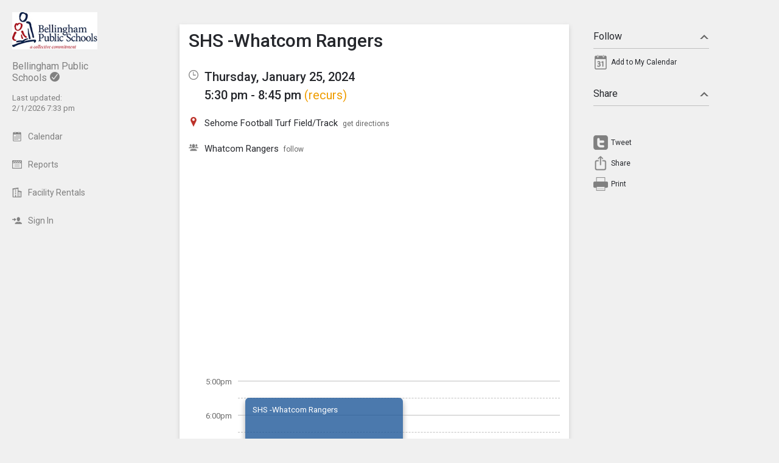

--- FILE ---
content_type: application/javascript
request_url: http://calendar.bellinghamschools.org/2.1.11/11237/jscript/export/add_to_calendar.js?v=10
body_size: 549
content:
function ChangeInstructions(section)
{
        var show_section = true;

        if(document.getElementById(section))
        {
                if(document.getElementById(section).style.display == '')
                {
                        show_section = false;
                }
        }

        $('div.subscription_option_instructions_container').css('display', 'none');

        if(document.getElementById(section))
        {
                if(show_section) document.getElementById(section).style.display = '';
                else document.getElementById(section).style.display = 'none';
        }
}

function copyToClipboard(element, element_desc)
{
        if(typeof element_desc == 'undefined') var element_desc = 'URL';

        var $temp = $('<input contenteditable="true">');
        $("body").append($temp);
        $temp.val($(element).text());

        if(iOS())
        {
                var range = document.createRange();
                range.selectNodeContents($temp[0]);
                var selection = window.getSelection();
                selection.removeAllRanges();
                selection.addRange(range);
                $temp[0].setSelectionRange(0, 999999);
        }
        else
        {
                $temp.select();
        }

        document.execCommand("copy");
        $temp.remove();
        alert(element_desc + ' copied');
}

function iOS()
{
        return navigator.userAgent.match(/ipad|iphone|ipod/i);
}